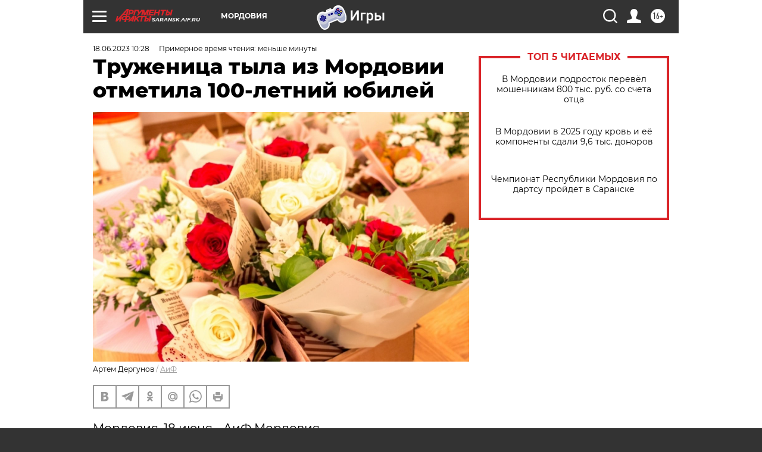

--- FILE ---
content_type: text/html
request_url: https://tns-counter.ru/nc01a**R%3Eundefined*aif_ru/ru/UTF-8/tmsec=aif_ru/388753302***
body_size: 14
content:
AAE67709697C40FDG1769750781:AAE67709697C40FDG1769750781